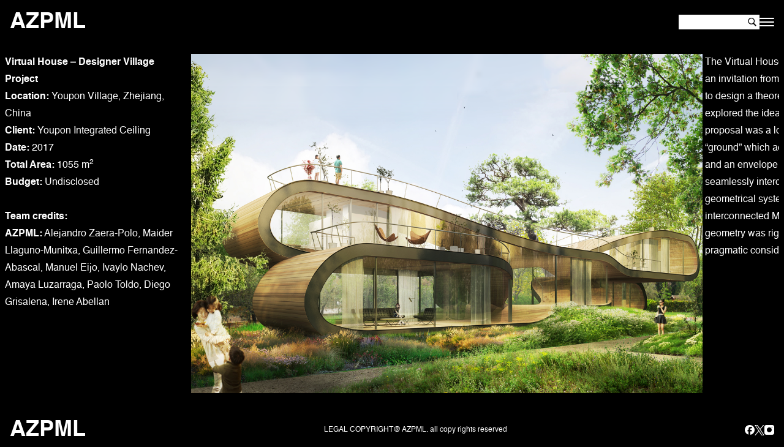

--- FILE ---
content_type: text/html; charset=UTF-8
request_url: https://azpml.com/virtual-house-designer-village-project/
body_size: 9855
content:
<!doctype html>
<html lang="en-GB">

<head class="scroll-smooth min-h-screen">
  <meta charset="utf-8">

    <meta http-equiv="X-UA-Compatible" content="IE=edge">

  <title>
      Virtual House &#8211; Designer Village Project - AZPML  </title>

    <meta name="HandheldFriendly" content="True">
  <meta name="MobileOptimized" content="320">
  <meta name="viewport" content="width=device-width, initial-scale=1" />

  <meta name="description" content="">

  <link rel="dns-prefetch" href="https://azpml.com" />
  <link rel="preconnect" href="https://azpml.com" />
  <link rel="apple-touch-icon" sizes="57x57" href="https://azpml.com/wp-content/themes/azpml/favicon/apple-icon-57x57.png">
  <link rel="apple-touch-icon" sizes="60x60" href="https://azpml.com/wp-content/themes/azpml/favicon/apple-icon-60x60.png">
  <link rel="apple-touch-icon" sizes="72x72" href="https://azpml.com/wp-content/themes/azpml/favicon/apple-icon-72x72.png">
  <link rel="apple-touch-icon" sizes="76x76" href="https://azpml.com/wp-content/themes/azpml/favicon/apple-icon-76x76.png">
  <link rel="apple-touch-icon" sizes="114x114" href="https://azpml.com/wp-content/themes/azpml/favicon/apple-icon-114x114.png">
  <link rel="apple-touch-icon" sizes="120x120" href="https://azpml.com/wp-content/themes/azpml/favicon/apple-icon-120x120.png">
  <link rel="apple-touch-icon" sizes="144x144" href="https://azpml.com/wp-content/themes/azpml/favicon/apple-icon-144x144.png">
  <link rel="apple-touch-icon" sizes="152x152" href="https://azpml.com/wp-content/themes/azpml/favicon/apple-icon-152x152.png">
  <link rel="apple-touch-icon" sizes="180x180" href="https://azpml.com/wp-content/themes/azpml/favicon/apple-icon-180x180.png">
  <link rel="icon" type="image/png" sizes="192x192" href="https://azpml.com/wp-content/themes/azpml/favicon/android-icon-192x192.png">
  <link rel="icon" type="image/png" sizes="32x32" href="https://azpml.com/wp-content/themes/azpml/favicon/favicon-32x32.png">
  <link rel="icon" type="image/png" sizes="96x96" href="https://azpml.com/wp-content/themes/azpml/favicon/favicon-96x96.png">
  <link rel="icon" type="image/png" sizes="16x16" href="https://azpml.com/wp-content/themes/azpml/favicon/favicon-16x16.png">
  <link rel="manifest" href="https://azpml.com/wp-content/themes/azpml/favicon/manifest.json">
  <!--[if IE]>
		<link rel="shortcut icon" href="https://azpml.com/wp-content/themes/azpml/favicon/favicon.ico">
	<![endif]-->
  <meta name="msapplication-TileColor" content="#000000">
  <meta name="theme-color" content="#000000">

  <link rel="stylesheet" href="https://cdn.jsdelivr.net/npm/swiper@10/swiper-bundle.min.css" />
  <link rel='stylesheet' href='https://azpml.com/wp-content/themes/azpml/css/app.css' type='text/css' media='all' />

  <meta name='robots' content='max-image-preview:large' />
<link rel="alternate" type="application/rss+xml" title="AZPML &raquo; Virtual House &#8211; Designer Village Project Comments Feed" href="https://azpml.com/virtual-house-designer-village-project/feed/" />
<link rel="alternate" title="oEmbed (JSON)" type="application/json+oembed" href="https://azpml.com/wp-json/oembed/1.0/embed?url=https%3A%2F%2Fazpml.com%2Fvirtual-house-designer-village-project%2F" />
<link rel="alternate" title="oEmbed (XML)" type="text/xml+oembed" href="https://azpml.com/wp-json/oembed/1.0/embed?url=https%3A%2F%2Fazpml.com%2Fvirtual-house-designer-village-project%2F&#038;format=xml" />
		<style>
			.lazyload,
			.lazyloading {
				max-width: 100%;
			}
		</style>
		
  <meta property="og:title" content="Virtual House &#8211; Designer Village Project" />
  <meta property="og:description" content="Zhejiang, China
2017" />
  <meta property="og:type" content="article" />
  <meta property="og:url" content="https://azpml.com/virtual-house-designer-village-project/" />
  <meta property="og:site_name" content="AZPML" />
  <meta property="og:image" content="https://azpml.com/wp-content/uploads/2023/10/306_Virtual-HouseYoupon.gif" />

<style id='wp-img-auto-sizes-contain-inline-css' type='text/css'>
img:is([sizes=auto i],[sizes^="auto," i]){contain-intrinsic-size:3000px 1500px}
/*# sourceURL=wp-img-auto-sizes-contain-inline-css */
</style>
<style id='wp-emoji-styles-inline-css' type='text/css'>

	img.wp-smiley, img.emoji {
		display: inline !important;
		border: none !important;
		box-shadow: none !important;
		height: 1em !important;
		width: 1em !important;
		margin: 0 0.07em !important;
		vertical-align: -0.1em !important;
		background: none !important;
		padding: 0 !important;
	}
/*# sourceURL=wp-emoji-styles-inline-css */
</style>
<link rel='stylesheet' id='wp-block-library-css' href='https://azpml.com/wp-includes/css/dist/block-library/style.min.css?ver=6.9' type='text/css' media='all' />
<style id='classic-theme-styles-inline-css' type='text/css'>
/*! This file is auto-generated */
.wp-block-button__link{color:#fff;background-color:#32373c;border-radius:9999px;box-shadow:none;text-decoration:none;padding:calc(.667em + 2px) calc(1.333em + 2px);font-size:1.125em}.wp-block-file__button{background:#32373c;color:#fff;text-decoration:none}
/*# sourceURL=/wp-includes/css/classic-themes.min.css */
</style>
<style id='global-styles-inline-css' type='text/css'>
:root{--wp--preset--aspect-ratio--square: 1;--wp--preset--aspect-ratio--4-3: 4/3;--wp--preset--aspect-ratio--3-4: 3/4;--wp--preset--aspect-ratio--3-2: 3/2;--wp--preset--aspect-ratio--2-3: 2/3;--wp--preset--aspect-ratio--16-9: 16/9;--wp--preset--aspect-ratio--9-16: 9/16;--wp--preset--color--black: #000000;--wp--preset--color--cyan-bluish-gray: #abb8c3;--wp--preset--color--white: #ffffff;--wp--preset--color--pale-pink: #f78da7;--wp--preset--color--vivid-red: #cf2e2e;--wp--preset--color--luminous-vivid-orange: #ff6900;--wp--preset--color--luminous-vivid-amber: #fcb900;--wp--preset--color--light-green-cyan: #7bdcb5;--wp--preset--color--vivid-green-cyan: #00d084;--wp--preset--color--pale-cyan-blue: #8ed1fc;--wp--preset--color--vivid-cyan-blue: #0693e3;--wp--preset--color--vivid-purple: #9b51e0;--wp--preset--gradient--vivid-cyan-blue-to-vivid-purple: linear-gradient(135deg,rgb(6,147,227) 0%,rgb(155,81,224) 100%);--wp--preset--gradient--light-green-cyan-to-vivid-green-cyan: linear-gradient(135deg,rgb(122,220,180) 0%,rgb(0,208,130) 100%);--wp--preset--gradient--luminous-vivid-amber-to-luminous-vivid-orange: linear-gradient(135deg,rgb(252,185,0) 0%,rgb(255,105,0) 100%);--wp--preset--gradient--luminous-vivid-orange-to-vivid-red: linear-gradient(135deg,rgb(255,105,0) 0%,rgb(207,46,46) 100%);--wp--preset--gradient--very-light-gray-to-cyan-bluish-gray: linear-gradient(135deg,rgb(238,238,238) 0%,rgb(169,184,195) 100%);--wp--preset--gradient--cool-to-warm-spectrum: linear-gradient(135deg,rgb(74,234,220) 0%,rgb(151,120,209) 20%,rgb(207,42,186) 40%,rgb(238,44,130) 60%,rgb(251,105,98) 80%,rgb(254,248,76) 100%);--wp--preset--gradient--blush-light-purple: linear-gradient(135deg,rgb(255,206,236) 0%,rgb(152,150,240) 100%);--wp--preset--gradient--blush-bordeaux: linear-gradient(135deg,rgb(254,205,165) 0%,rgb(254,45,45) 50%,rgb(107,0,62) 100%);--wp--preset--gradient--luminous-dusk: linear-gradient(135deg,rgb(255,203,112) 0%,rgb(199,81,192) 50%,rgb(65,88,208) 100%);--wp--preset--gradient--pale-ocean: linear-gradient(135deg,rgb(255,245,203) 0%,rgb(182,227,212) 50%,rgb(51,167,181) 100%);--wp--preset--gradient--electric-grass: linear-gradient(135deg,rgb(202,248,128) 0%,rgb(113,206,126) 100%);--wp--preset--gradient--midnight: linear-gradient(135deg,rgb(2,3,129) 0%,rgb(40,116,252) 100%);--wp--preset--font-size--small: 13px;--wp--preset--font-size--medium: 20px;--wp--preset--font-size--large: 36px;--wp--preset--font-size--x-large: 42px;--wp--preset--spacing--20: 0.44rem;--wp--preset--spacing--30: 0.67rem;--wp--preset--spacing--40: 1rem;--wp--preset--spacing--50: 1.5rem;--wp--preset--spacing--60: 2.25rem;--wp--preset--spacing--70: 3.38rem;--wp--preset--spacing--80: 5.06rem;--wp--preset--shadow--natural: 6px 6px 9px rgba(0, 0, 0, 0.2);--wp--preset--shadow--deep: 12px 12px 50px rgba(0, 0, 0, 0.4);--wp--preset--shadow--sharp: 6px 6px 0px rgba(0, 0, 0, 0.2);--wp--preset--shadow--outlined: 6px 6px 0px -3px rgb(255, 255, 255), 6px 6px rgb(0, 0, 0);--wp--preset--shadow--crisp: 6px 6px 0px rgb(0, 0, 0);}:where(.is-layout-flex){gap: 0.5em;}:where(.is-layout-grid){gap: 0.5em;}body .is-layout-flex{display: flex;}.is-layout-flex{flex-wrap: wrap;align-items: center;}.is-layout-flex > :is(*, div){margin: 0;}body .is-layout-grid{display: grid;}.is-layout-grid > :is(*, div){margin: 0;}:where(.wp-block-columns.is-layout-flex){gap: 2em;}:where(.wp-block-columns.is-layout-grid){gap: 2em;}:where(.wp-block-post-template.is-layout-flex){gap: 1.25em;}:where(.wp-block-post-template.is-layout-grid){gap: 1.25em;}.has-black-color{color: var(--wp--preset--color--black) !important;}.has-cyan-bluish-gray-color{color: var(--wp--preset--color--cyan-bluish-gray) !important;}.has-white-color{color: var(--wp--preset--color--white) !important;}.has-pale-pink-color{color: var(--wp--preset--color--pale-pink) !important;}.has-vivid-red-color{color: var(--wp--preset--color--vivid-red) !important;}.has-luminous-vivid-orange-color{color: var(--wp--preset--color--luminous-vivid-orange) !important;}.has-luminous-vivid-amber-color{color: var(--wp--preset--color--luminous-vivid-amber) !important;}.has-light-green-cyan-color{color: var(--wp--preset--color--light-green-cyan) !important;}.has-vivid-green-cyan-color{color: var(--wp--preset--color--vivid-green-cyan) !important;}.has-pale-cyan-blue-color{color: var(--wp--preset--color--pale-cyan-blue) !important;}.has-vivid-cyan-blue-color{color: var(--wp--preset--color--vivid-cyan-blue) !important;}.has-vivid-purple-color{color: var(--wp--preset--color--vivid-purple) !important;}.has-black-background-color{background-color: var(--wp--preset--color--black) !important;}.has-cyan-bluish-gray-background-color{background-color: var(--wp--preset--color--cyan-bluish-gray) !important;}.has-white-background-color{background-color: var(--wp--preset--color--white) !important;}.has-pale-pink-background-color{background-color: var(--wp--preset--color--pale-pink) !important;}.has-vivid-red-background-color{background-color: var(--wp--preset--color--vivid-red) !important;}.has-luminous-vivid-orange-background-color{background-color: var(--wp--preset--color--luminous-vivid-orange) !important;}.has-luminous-vivid-amber-background-color{background-color: var(--wp--preset--color--luminous-vivid-amber) !important;}.has-light-green-cyan-background-color{background-color: var(--wp--preset--color--light-green-cyan) !important;}.has-vivid-green-cyan-background-color{background-color: var(--wp--preset--color--vivid-green-cyan) !important;}.has-pale-cyan-blue-background-color{background-color: var(--wp--preset--color--pale-cyan-blue) !important;}.has-vivid-cyan-blue-background-color{background-color: var(--wp--preset--color--vivid-cyan-blue) !important;}.has-vivid-purple-background-color{background-color: var(--wp--preset--color--vivid-purple) !important;}.has-black-border-color{border-color: var(--wp--preset--color--black) !important;}.has-cyan-bluish-gray-border-color{border-color: var(--wp--preset--color--cyan-bluish-gray) !important;}.has-white-border-color{border-color: var(--wp--preset--color--white) !important;}.has-pale-pink-border-color{border-color: var(--wp--preset--color--pale-pink) !important;}.has-vivid-red-border-color{border-color: var(--wp--preset--color--vivid-red) !important;}.has-luminous-vivid-orange-border-color{border-color: var(--wp--preset--color--luminous-vivid-orange) !important;}.has-luminous-vivid-amber-border-color{border-color: var(--wp--preset--color--luminous-vivid-amber) !important;}.has-light-green-cyan-border-color{border-color: var(--wp--preset--color--light-green-cyan) !important;}.has-vivid-green-cyan-border-color{border-color: var(--wp--preset--color--vivid-green-cyan) !important;}.has-pale-cyan-blue-border-color{border-color: var(--wp--preset--color--pale-cyan-blue) !important;}.has-vivid-cyan-blue-border-color{border-color: var(--wp--preset--color--vivid-cyan-blue) !important;}.has-vivid-purple-border-color{border-color: var(--wp--preset--color--vivid-purple) !important;}.has-vivid-cyan-blue-to-vivid-purple-gradient-background{background: var(--wp--preset--gradient--vivid-cyan-blue-to-vivid-purple) !important;}.has-light-green-cyan-to-vivid-green-cyan-gradient-background{background: var(--wp--preset--gradient--light-green-cyan-to-vivid-green-cyan) !important;}.has-luminous-vivid-amber-to-luminous-vivid-orange-gradient-background{background: var(--wp--preset--gradient--luminous-vivid-amber-to-luminous-vivid-orange) !important;}.has-luminous-vivid-orange-to-vivid-red-gradient-background{background: var(--wp--preset--gradient--luminous-vivid-orange-to-vivid-red) !important;}.has-very-light-gray-to-cyan-bluish-gray-gradient-background{background: var(--wp--preset--gradient--very-light-gray-to-cyan-bluish-gray) !important;}.has-cool-to-warm-spectrum-gradient-background{background: var(--wp--preset--gradient--cool-to-warm-spectrum) !important;}.has-blush-light-purple-gradient-background{background: var(--wp--preset--gradient--blush-light-purple) !important;}.has-blush-bordeaux-gradient-background{background: var(--wp--preset--gradient--blush-bordeaux) !important;}.has-luminous-dusk-gradient-background{background: var(--wp--preset--gradient--luminous-dusk) !important;}.has-pale-ocean-gradient-background{background: var(--wp--preset--gradient--pale-ocean) !important;}.has-electric-grass-gradient-background{background: var(--wp--preset--gradient--electric-grass) !important;}.has-midnight-gradient-background{background: var(--wp--preset--gradient--midnight) !important;}.has-small-font-size{font-size: var(--wp--preset--font-size--small) !important;}.has-medium-font-size{font-size: var(--wp--preset--font-size--medium) !important;}.has-large-font-size{font-size: var(--wp--preset--font-size--large) !important;}.has-x-large-font-size{font-size: var(--wp--preset--font-size--x-large) !important;}
:where(.wp-block-post-template.is-layout-flex){gap: 1.25em;}:where(.wp-block-post-template.is-layout-grid){gap: 1.25em;}
:where(.wp-block-term-template.is-layout-flex){gap: 1.25em;}:where(.wp-block-term-template.is-layout-grid){gap: 1.25em;}
:where(.wp-block-columns.is-layout-flex){gap: 2em;}:where(.wp-block-columns.is-layout-grid){gap: 2em;}
:root :where(.wp-block-pullquote){font-size: 1.5em;line-height: 1.6;}
/*# sourceURL=global-styles-inline-css */
</style>
<link rel="https://api.w.org/" href="https://azpml.com/wp-json/" /><link rel="alternate" title="JSON" type="application/json" href="https://azpml.com/wp-json/wp/v2/posts/1111" /><link rel="EditURI" type="application/rsd+xml" title="RSD" href="https://azpml.com/xmlrpc.php?rsd" />
<meta name="generator" content="WordPress 6.9" />
<link rel="canonical" href="https://azpml.com/virtual-house-designer-village-project/" />
<link rel='shortlink' href='https://azpml.com/?p=1111' />
		<script>
			document.documentElement.className = document.documentElement.className.replace('no-js', 'js');
		</script>
				<style>
			.no-js img.lazyload {
				display: none;
			}

			figure.wp-block-image img.lazyloading {
				min-width: 150px;
			}

			.lazyload,
			.lazyloading {
				--smush-placeholder-width: 100px;
				--smush-placeholder-aspect-ratio: 1/1;
				width: var(--smush-image-width, var(--smush-placeholder-width)) !important;
				aspect-ratio: var(--smush-image-aspect-ratio, var(--smush-placeholder-aspect-ratio)) !important;
			}

						.lazyload, .lazyloading {
				opacity: 0;
			}

			.lazyloaded {
				opacity: 1;
				transition: opacity 400ms;
				transition-delay: 0ms;
			}

					</style>
		<meta name="generator" content="Elementor 3.34.1; features: additional_custom_breakpoints; settings: css_print_method-external, google_font-enabled, font_display-swap">
			<style>
				.e-con.e-parent:nth-of-type(n+4):not(.e-lazyloaded):not(.e-no-lazyload),
				.e-con.e-parent:nth-of-type(n+4):not(.e-lazyloaded):not(.e-no-lazyload) * {
					background-image: none !important;
				}
				@media screen and (max-height: 1024px) {
					.e-con.e-parent:nth-of-type(n+3):not(.e-lazyloaded):not(.e-no-lazyload),
					.e-con.e-parent:nth-of-type(n+3):not(.e-lazyloaded):not(.e-no-lazyload) * {
						background-image: none !important;
					}
				}
				@media screen and (max-height: 640px) {
					.e-con.e-parent:nth-of-type(n+2):not(.e-lazyloaded):not(.e-no-lazyload),
					.e-con.e-parent:nth-of-type(n+2):not(.e-lazyloaded):not(.e-no-lazyload) * {
						background-image: none !important;
					}
				}
			</style>
					<style type="text/css" id="wp-custom-css">
			@media only screen and (max-width: 600px){
	#foter-banner{
		display:block !important;
	}
	#foter-banner div{
		margin-bottom: 10px;
	}
}		</style>
		</head>

<body class="font-helvetica bg-black text-white">
  <header class="container mx-auto md:mb-4 sticky top-0 bg-black z-50" role="banner" itemscope itemtype="http://schema.org/WPHeader">
    <div class="py-2 md:py-4 mx-4 flex relative justify-between items-center">
      <a class="text-3xl md:text-4xl font-bold relative z-50" href="/">AZPML</a>
      <nav class="flex w-full h-full items-center gap-4 absolute justify-end" role="navigation" itemscope itemtype="http://schema.org/SiteNavigationElement">
        <form class="flex bg-white pr-1 w-32 md:w-auto" action="/" method="get">
          <input class="text-black px-1 w-28 text-sm py-0.5" type="text" name="s" id="search" value="" />
          <svg class="w-4" xmlns="http://www.w3.org/2000/svg" viewBox="0 0 50 50">
            <path d="M 21 3 C 11.601563 3 4 10.601563 4 20 C 4 29.398438 11.601563 37 21 37 C 24.355469 37 27.460938 36.015625 30.09375 34.34375 L 42.375 46.625 L 46.625 42.375 L 34.5 30.28125 C 36.679688 27.421875 38 23.878906 38 20 C 38 10.601563 30.398438 3 21 3 Z M 21 7 C 28.199219 7 34 12.800781 34 20 C 34 27.199219 28.199219 33 21 33 C 13.800781 33 8 27.199219 8 20 C 8 12.800781 13.800781 7 21 7 Z" />
          </svg>
        </form>
        <input class="hidden peer" type="checkbox" id="toggle-menu" />
        <label for="toggle-menu" class="relative flex flex-col justify-center items-center border-0 w-6 h-6 cursor-pointer bg-transparent z-10 outline-none">
          <span class="hidden overflow-hidden w-px h-px border-0 -m-px p-0 absolute">Меню</span>
          <span class="rotate-0 rounded-full transition ease-in-out w-full h-[2px] bg-white block"></span>
          <span class="opacity-100 rounded-full transition ease-in-out w-full h-[2px] bg-white block mt-1"></span>
          <span class="rotate-0 rounded-full transition ease-in-out w-full h-[2px] bg-white block mt-1"></span>
        </label>
        <ul id="menu-main" class="text-sm md:text-xl z-50 w-4/5 px-4 sm:w-1/2 lg:w-1/3 xl:w-1/5 bg-black text-white flex-col shadow-2xl pb-2 absolute right-0 top-full hidden peer-checked:flex"><li id="menu-item-1517" class="menu-item menu-item-type-custom menu-item-object-custom menu-item-has-children menu-item-1517 flex flex-col relative"><a href="/">Projects</a>
<input id='idx1' class='hidden peer' type='checkbox'>
<label class='absolute right-0 top-0 cursor-pointer py-1 px-2 peer-checked:rotate-180 transition flex items-center justify-center h-fit -mr-4' for='idx1'>
<svg xmlns='http://www.w3.org/2000/svg' class='w-4' viewBox='0 0 82 54'> <path fill='#fff' d='M2.11 9.464a5 5 0 0 0 0 7.071l35.355 35.356a5 5 0 0 0 7.07 0l35.356-35.355a5 5 0 0 0 0-7.072l-7.071-7.07a5 5 0 0 0-7.071 0L44.536 23.606a5 5 0 0 1-7.072 0L16.252 2.393a5 5 0 0 0-7.07 0L2.108 9.464Z' /></svg>
</label>
<ul class="sub-menu hidden peer-checked:block w-full pl-2">
	<li id="menu-item-1487" class="pass_event menu-item menu-item-type-custom menu-item-object-custom menu-item-has-children menu-item-1487 flex flex-col relative"><a href="/use/civic/">Use</a>
	<input id='idx2' class='hidden peer' type='checkbox'>
<label class='absolute right-0 top-0 cursor-pointer py-1 px-2 peer-checked:rotate-180 transition flex items-center justify-center h-fit -mr-4' for='idx2'>
<svg xmlns='http://www.w3.org/2000/svg' class='w-4' viewBox='0 0 82 54'> <path fill='#fff' d='M2.11 9.464a5 5 0 0 0 0 7.071l35.355 35.356a5 5 0 0 0 7.07 0l35.356-35.355a5 5 0 0 0 0-7.072l-7.071-7.07a5 5 0 0 0-7.071 0L44.536 23.606a5 5 0 0 1-7.072 0L16.252 2.393a5 5 0 0 0-7.07 0L2.108 9.464Z' /></svg>
</label>
<ul class="sub-menu hidden peer-checked:block w-full pl-2">
		<li id="menu-item-1803" class="menu-item menu-item-type-taxonomy menu-item-object-use menu-item-1803 flex flex-col relative"><a href="https://azpml.com/use/civic/">Civic</a></li>
		<li id="menu-item-1804" class="menu-item menu-item-type-taxonomy menu-item-object-use menu-item-1804 flex flex-col relative"><a href="https://azpml.com/use/culture/">Culture</a></li>
		<li id="menu-item-1805" class="menu-item menu-item-type-taxonomy menu-item-object-use menu-item-1805 flex flex-col relative"><a href="https://azpml.com/use/education/">Education</a></li>
		<li id="menu-item-1806" class="menu-item menu-item-type-taxonomy menu-item-object-use menu-item-1806 flex flex-col relative"><a href="https://azpml.com/use/exhibition/">Exhibition</a></li>
		<li id="menu-item-1807" class="menu-item menu-item-type-taxonomy menu-item-object-use menu-item-1807 flex flex-col relative"><a href="https://azpml.com/use/infrastructure/">Infrastructure</a></li>
		<li id="menu-item-1808" class="menu-item menu-item-type-taxonomy menu-item-object-use menu-item-1808 flex flex-col relative"><a href="https://azpml.com/use/landscape/">Landscape</a></li>
		<li id="menu-item-1809" class="menu-item menu-item-type-taxonomy menu-item-object-use menu-item-1809 flex flex-col relative"><a href="https://azpml.com/use/leisure/">Leisure</a></li>
		<li id="menu-item-1810" class="menu-item menu-item-type-taxonomy menu-item-object-use menu-item-1810 flex flex-col relative"><a href="https://azpml.com/use/masterplanning/">Masterplanning</a></li>
		<li id="menu-item-1811" class="menu-item menu-item-type-taxonomy menu-item-object-use menu-item-1811 flex flex-col relative"><a href="https://azpml.com/use/mixed-use/">Mixed Use</a></li>
		<li id="menu-item-1812" class="menu-item menu-item-type-taxonomy menu-item-object-use menu-item-1812 flex flex-col relative"><a href="https://azpml.com/use/office/">Office</a></li>
		<li id="menu-item-1813" class="menu-item menu-item-type-taxonomy menu-item-object-use menu-item-1813 flex flex-col relative"><a href="https://azpml.com/use/research/">Research</a></li>
		<li id="menu-item-1814" class="menu-item menu-item-type-taxonomy menu-item-object-use current-post-ancestor current-menu-parent current-post-parent menu-item-1814 flex flex-col relative"><a href="https://azpml.com/use/residential/">Residential</a></li>
		<li id="menu-item-1815" class="menu-item menu-item-type-taxonomy menu-item-object-use menu-item-1815 flex flex-col relative"><a href="https://azpml.com/use/retail/">Retail</a></li>
		<li id="menu-item-1816" class="menu-item menu-item-type-taxonomy menu-item-object-use menu-item-1816 flex flex-col relative"><a href="https://azpml.com/use/sport/">Sport</a></li>
		<li id="menu-item-1817" class="menu-item menu-item-type-taxonomy menu-item-object-use menu-item-1817 flex flex-col relative"><a href="https://azpml.com/use/transport/">Transport</a></li>
	</ul>
</li>
	<li id="menu-item-1488" class="pass_event menu-item menu-item-type-custom menu-item-object-custom menu-item-has-children menu-item-1488 flex flex-col relative"><a href="/size/1-000m2/">Size</a>
	<input id='idx3' class='hidden peer' type='checkbox'>
<label class='absolute right-0 top-0 cursor-pointer py-1 px-2 peer-checked:rotate-180 transition flex items-center justify-center h-fit -mr-4' for='idx3'>
<svg xmlns='http://www.w3.org/2000/svg' class='w-4' viewBox='0 0 82 54'> <path fill='#fff' d='M2.11 9.464a5 5 0 0 0 0 7.071l35.355 35.356a5 5 0 0 0 7.07 0l35.356-35.355a5 5 0 0 0 0-7.072l-7.071-7.07a5 5 0 0 0-7.071 0L44.536 23.606a5 5 0 0 1-7.072 0L16.252 2.393a5 5 0 0 0-7.07 0L2.108 9.464Z' /></svg>
</label>
<ul class="sub-menu hidden peer-checked:block w-full pl-2">
		<li id="menu-item-1598" class="menu-item menu-item-type-taxonomy menu-item-object-size menu-item-1598 flex flex-col relative"><a href="https://azpml.com/size/1-000m2/">&lt;1.000m2</a></li>
		<li id="menu-item-1599" class="menu-item menu-item-type-taxonomy menu-item-object-size current-post-ancestor current-menu-parent current-post-parent menu-item-1599 flex flex-col relative"><a href="https://azpml.com/size/1-000-5-000m2/">1.000 &#8211; 5.000m2</a></li>
		<li id="menu-item-1601" class="menu-item menu-item-type-taxonomy menu-item-object-size menu-item-1601 flex flex-col relative"><a href="https://azpml.com/size/5-000-10-000m2/">5.000 &#8211; 10.000m2</a></li>
		<li id="menu-item-1600" class="menu-item menu-item-type-taxonomy menu-item-object-size menu-item-1600 flex flex-col relative"><a href="https://azpml.com/size/10-000-50-000m2/">10.000 &#8211; 50.000m2</a></li>
		<li id="menu-item-1597" class="menu-item menu-item-type-taxonomy menu-item-object-size menu-item-1597 flex flex-col relative"><a href="https://azpml.com/size/50-000m2/">&gt;50.000m2</a></li>
	</ul>
</li>
	<li id="menu-item-1489" class="pass_event menu-item menu-item-type-custom menu-item-object-custom menu-item-has-children menu-item-1489 flex flex-col relative"><a href="/location/africa/">Location</a>
	<input id='idx4' class='hidden peer' type='checkbox'>
<label class='absolute right-0 top-0 cursor-pointer py-1 px-2 peer-checked:rotate-180 transition flex items-center justify-center h-fit -mr-4' for='idx4'>
<svg xmlns='http://www.w3.org/2000/svg' class='w-4' viewBox='0 0 82 54'> <path fill='#fff' d='M2.11 9.464a5 5 0 0 0 0 7.071l35.355 35.356a5 5 0 0 0 7.07 0l35.356-35.355a5 5 0 0 0 0-7.072l-7.071-7.07a5 5 0 0 0-7.071 0L44.536 23.606a5 5 0 0 1-7.072 0L16.252 2.393a5 5 0 0 0-7.07 0L2.108 9.464Z' /></svg>
</label>
<ul class="sub-menu hidden peer-checked:block w-full pl-2">
		<li id="menu-item-1511" class="menu-item menu-item-type-taxonomy menu-item-object-location menu-item-1511 flex flex-col relative"><a href="https://azpml.com/location/africa/">Africa</a></li>
		<li id="menu-item-1512" class="menu-item menu-item-type-taxonomy menu-item-object-location current-post-ancestor current-menu-parent current-post-parent menu-item-1512 flex flex-col relative"><a href="https://azpml.com/location/asia/">Asia</a></li>
		<li id="menu-item-1513" class="menu-item menu-item-type-taxonomy menu-item-object-location menu-item-1513 flex flex-col relative"><a href="https://azpml.com/location/australia/">Australia</a></li>
		<li id="menu-item-1514" class="menu-item menu-item-type-taxonomy menu-item-object-location menu-item-1514 flex flex-col relative"><a href="https://azpml.com/location/europe/">Europe</a></li>
		<li id="menu-item-1515" class="menu-item menu-item-type-taxonomy menu-item-object-location menu-item-1515 flex flex-col relative"><a href="https://azpml.com/location/north-america/">North America</a></li>
		<li id="menu-item-1516" class="menu-item menu-item-type-taxonomy menu-item-object-location menu-item-1516 flex flex-col relative"><a href="https://azpml.com/location/south-america/">South America</a></li>
	</ul>
</li>
</ul>
</li>
<li id="menu-item-14" class="menu-item menu-item-type-post_type menu-item-object-page menu-item-has-children menu-item-14 flex flex-col relative"><a href="https://azpml.com/about-us/">About</a>
<input id='idx5' class='hidden peer' type='checkbox'>
<label class='absolute right-0 top-0 cursor-pointer py-1 px-2 peer-checked:rotate-180 transition flex items-center justify-center h-fit -mr-4' for='idx5'>
<svg xmlns='http://www.w3.org/2000/svg' class='w-4' viewBox='0 0 82 54'> <path fill='#fff' d='M2.11 9.464a5 5 0 0 0 0 7.071l35.355 35.356a5 5 0 0 0 7.07 0l35.356-35.355a5 5 0 0 0 0-7.072l-7.071-7.07a5 5 0 0 0-7.071 0L44.536 23.606a5 5 0 0 1-7.072 0L16.252 2.393a5 5 0 0 0-7.07 0L2.108 9.464Z' /></svg>
</label>
<ul class="sub-menu hidden peer-checked:block w-full pl-2">
	<li id="menu-item-1181" class="menu-item menu-item-type-post_type menu-item-object-page menu-item-1181 flex flex-col relative"><a href="https://azpml.com/about-us/profile/">Profile</a></li>
	<li id="menu-item-1582" class="menu-item menu-item-type-post_type menu-item-object-page menu-item-1582 flex flex-col relative"><a href="https://azpml.com/about-us/principals/">Principals</a></li>
	<li id="menu-item-1179" class="menu-item menu-item-type-post_type menu-item-object-page menu-item-1179 flex flex-col relative"><a href="https://azpml.com/about-us/awards/">Awards</a></li>
	<li id="menu-item-1180" class="menu-item menu-item-type-post_type menu-item-object-page menu-item-1180 flex flex-col relative"><a href="https://azpml.com/about-us/publications/">Publications</a></li>
</ul>
</li>
<li id="menu-item-15" class="menu-item menu-item-type-post_type menu-item-object-page menu-item-15 flex flex-col relative"><a href="https://azpml.com/contacts/">Contacts</a></li>
</ul>      </nav>
    </div>
  </header>
    <div class="modal h-[77vh] w-full px-2">
        <div class="swiper">
        <div class="swiper-wrapper">
                                                        <div class="swiper-slide desc h-full">
                            <div class="h-full prose-sm prose-p:text-[12px] md:prose-base md:prose-p:text-[15px]">
                                <p><strong>Virtual House &#8211; Designer Village Project </strong></p>
<p><strong>Location: </strong>Youpon Village, Zhejiang, China</p>
<p><strong>Client:</strong> Youpon Integrated Ceiling</p>
<p><strong>Date:</strong> 2017</p>
<p><strong>Total Area:</strong> 1055 m<sup>2</sup></p>
<p><strong>Budget:</strong> Undisclosed</p>
<p>&nbsp;</p>
<p><strong>Team credits:</strong></p>
<p><strong>AZPML:</strong> Alejandro Zaera-Polo, Maider Llaguno-Munitxa, Guillermo Fernandez-Abascal, Manuel Eijo, Ivaylo Nachev, Amaya Luzarraga, Paolo Toldo, Diego Grisalena, Irene Abellan</p>
                            </div>
                        </div>
                                                                <div class="swiper-slide">
                            <img width="1280" height="850" data-src="https://azpml.com/wp-content/uploads/2023/10/306_Virtual-HouseYoupon_01.png" class="md:object-center md:object-cover w-auto h-full lazyload" alt="" decoding="async" data-srcset="https://azpml.com/wp-content/uploads/2023/10/306_Virtual-HouseYoupon_01.png 1280w, https://azpml.com/wp-content/uploads/2023/10/306_Virtual-HouseYoupon_01-768x510.png 768w" data-sizes="(max-width: 1280px) 100vw, 1280px" src="[data-uri]" style="--smush-placeholder-width: 1280px; --smush-placeholder-aspect-ratio: 1280/850;" />                        </div>
                                                                            <div class="swiper-slide desc h-full">
                            <div class="h-full prose-sm prose-p:text-[12px] md:prose-base md:prose-p:text-[15px]">
                                <p>The Virtual House project has its origins in an invitation from Any Corporation in 1997 to design a theoretical residence which explored the idea of the “virtual.” The proposal was a looped band of virtual “ground” which acted both as a ground and an envelope for a series of seamlessly interconnected “rooms.” The geometrical system was based on two interconnected Moebius loops, whose geometry was rigorously determined by pragmatic considerations.</p>
                            </div>
                        </div>
                                                                <div class="swiper-slide">
                            <img width="1097" height="850" data-src="https://azpml.com/wp-content/uploads/2023/10/306_Virtual-HouseYoupon_04-crop.png" class="md:object-center md:object-cover w-auto h-full lazyload" alt="" decoding="async" data-srcset="https://azpml.com/wp-content/uploads/2023/10/306_Virtual-HouseYoupon_04-crop.png 1097w, https://azpml.com/wp-content/uploads/2023/10/306_Virtual-HouseYoupon_04-crop-768x595.png 768w" data-sizes="(max-width: 1097px) 100vw, 1097px" src="[data-uri]" style="--smush-placeholder-width: 1097px; --smush-placeholder-aspect-ratio: 1097/850;" />                        </div>
                                                                                                <div class="swiper-slide">
                            <img width="1097" height="850" data-src="https://azpml.com/wp-content/uploads/2023/10/306_Virtual-HouseYoupon_03-Diagram.png" class="md:object-center md:object-cover w-auto h-full lazyload" alt="" decoding="async" data-srcset="https://azpml.com/wp-content/uploads/2023/10/306_Virtual-HouseYoupon_03-Diagram.png 1097w, https://azpml.com/wp-content/uploads/2023/10/306_Virtual-HouseYoupon_03-Diagram-768x595.png 768w" data-sizes="(max-width: 1097px) 100vw, 1097px" src="[data-uri]" style="--smush-placeholder-width: 1097px; --smush-placeholder-aspect-ratio: 1097/850;" />                        </div>
                                                                                                <div class="swiper-slide">
                            <img width="1280" height="850" data-src="https://azpml.com/wp-content/uploads/2023/10/306_Virtual-HouseYoupon_09.png" class="md:object-center md:object-cover w-auto h-full lazyload" alt="" decoding="async" data-srcset="https://azpml.com/wp-content/uploads/2023/10/306_Virtual-HouseYoupon_09.png 1280w, https://azpml.com/wp-content/uploads/2023/10/306_Virtual-HouseYoupon_09-768x510.png 768w" data-sizes="(max-width: 1280px) 100vw, 1280px" src="[data-uri]" style="--smush-placeholder-width: 1280px; --smush-placeholder-aspect-ratio: 1280/850;" />                        </div>
                                                                            <div class="swiper-slide desc h-full">
                            <div class="h-full prose-sm prose-p:text-[12px] md:prose-base md:prose-p:text-[15px]">
                                <p>The structure was deliberately exploring a multi-levelled organization where the discontinuity between levels was challenged. The project was originally designed to sit within a natural landscape —any landscape— with whom it would engage in a sort of mimetic play, as if the house was formed by a singular fold of the local landscape, and could become a seamless continuation of the landscape. A large amount of the house walls are therefore entirely glazed, enabling the continuity between the inside and the outside landscape, where the residential functions float contingently, vaguely contained in five lobes of space which are entirely transparent towards the North and the South sides.</p>
                            </div>
                        </div>
                                                                <div class="swiper-slide">
                            <img width="1280" height="850" data-src="https://azpml.com/wp-content/uploads/2023/10/306_Virtual-HouseYoupon_03GIF.gif" class="md:object-center md:object-cover w-auto h-full lazyload" alt="" decoding="async" src="[data-uri]" style="--smush-placeholder-width: 1280px; --smush-placeholder-aspect-ratio: 1280/850;" />                        </div>
                                                                            <div class="swiper-slide desc h-full">
                            <div class="h-full prose-sm prose-p:text-[12px] md:prose-base md:prose-p:text-[15px]">
                                <p>The project had a canonical ambition: to become a sort of late-capitalist alternative to the Farnsworth’s House where the architecture has become pliant yet specific, and where the repetitive orthogonal modern grid has been replaced by a polyrhythmic spatial singularity.</p>
                            </div>
                        </div>
                                                                <div class="swiper-slide">
                            <img width="1280" height="850" data-src="https://azpml.com/wp-content/uploads/2023/10/306_Virtual-HouseYoupon_06-Plans.gif" class="md:object-center md:object-cover w-auto h-full lazyload" alt="" decoding="async" src="[data-uri]" style="--smush-placeholder-width: 1280px; --smush-placeholder-aspect-ratio: 1280/850;" />                        </div>
                                        </div>
        <!-- If we need navigation buttons 
  -->
        <div class="swiper-button-prev h-full top-[auto] bottom-0 text-white transition left-0 px-4 md:pl-12 md:pr-20 opacity-100 md:opacity-0 hover:opacity-100"></div>
        <div class="swiper-button-next h-full top-[auto] bottom-0 text-white transition right-0 px-4 md:pr-12 md:pl-20 opacity-100 md:opacity-0 hover:opacity-100"></div>

        <!-- If we need scrollbar
  <div class="swiper-scrollbar"></div> -->
    </div>
        </div>
    		<footer class="pt-8" role="contentinfo" itemscope itemtype="http://schema.org/WPFooter">
			<div class="container px-4 py-2 mx-auto relative flex justify-between items-center z-50" role="banner" id="foter-banner" itemscope itemtype="http://schema.org/WPHeader">
				<a class="text-4xl font-bold" href="/">AZPML </a>
				<div style="font-size:75%">
					LEGAL COPYRIGHT@ AZPML. all copy rights reserved
				</div>
				<div class="flex gap-4">
					<a href="https://facebook.com/" target="_blank" class="">
						<svg xmlns="http://www.w3.org/2000/svg" class="w-4 fill-white" viewBox="0 0 700 700">
							<path id="Initiator" d="M350 0C156.702 0 0 156.702 0 350c0 164.13 113 301.859 265.44 339.691v-232.73h-72.17V350H265.439v-46.088c0-111.685 47.39-167.195 149.692-173.693a334.282 334.282 0 0 1 21.18-.649c1.524 0 3.572.166 5.236.205 4.391.105 8.776.199 13.82.543 20.799 1.422 45.17 4.665 56.938 7.922.028.008.081.016.11.024v96.95h-.015c-4.131-.433-9.783-.759-16.63-.976-6.848-.217-14.89-.326-23.801-.326-3.582 0-7.027.085-10.338.258-49.721 2.596-69.211 25.016-69.211 78.002V350h114.324l-19.642 106.96H392.42v240.478C565.698 676.508 700 528.947 700 350 700 156.702 543.298 0 350 0z" />
						</svg>
					</a>
					<a href="https://twitter" target="_blank" class="">
						<svg xmlns="http://www.w3.org/2000/svg" class="w-4 fill-white" viewBox="0 0 1200 1227">
							<path d="M714.163 519.284 1160.89 0h-105.86L667.137 450.887 357.328 0H0l468.492 681.821L0 1226.37h105.866l409.625-476.152 327.181 476.152H1200L714.137 519.284h.026ZM569.165 687.828l-47.468-67.894-377.686-540.24h162.604l304.797 435.991 47.468 67.894 396.2 566.721H892.476L569.165 687.854v-.026Z" />
						</svg>
					</a>
					<a href="https://www.instagram.com/azpml/" target="_blank" class="">
						<svg xmlns="http://www.w3.org/2000/svg" class="w-4 fill-white" viewBox="0 0 20 20">
							<path d="M16 0H4C1.8 0 0 1.8 0 4v12c0 2.2 1.8 4 4 4h12c2.2 0 4-1.8 4-4V4c0-2.2-1.8-4-4-4Zm-6 15c-2.75 0-5-2.25-5-5s2.25-5 5-5 5 2.25 5 5-2.25 5-5 5zm5.5-9.5c-.55 0-1-.45-1-1s.45-1 1-1 1 .45 1 1-.45 1-1 1z" style="stroke-width:.500002" />
						</svg>
					</a>
				</div>
			</div>
		</footer>
		<a id="goToTop" class="pass_event hidden p-3 text-white bg-black/50 hover:bg-black transition w-12 h-12 fixed bottom-[4rem] right-[1rem] z-50 flex justify-center items-center" href="#">
			<svg width="50" xmlns="http://www.w3.org/2000/svg" class="fill-white w-3/4" viewBox="0 0 308 277">
				<path d="M148.799 276.836V20.088L7.541 161.346 0 153.805 153.805 0l.099.1.102-.1 153.801 153.805-7.541 7.541L159.467 20.549v256.287h-10.668Z" />
			</svg>
		</a>
		<script src="https://cdn.jsdelivr.net/npm/swiper@10/swiper-bundle.min.js"></script>
		<script src="https://azpml.com/wp-content/themes/azpml/js/app.js"></script>

		<script type="speculationrules">
{"prefetch":[{"source":"document","where":{"and":[{"href_matches":"/*"},{"not":{"href_matches":["/wp-*.php","/wp-admin/*","/wp-content/uploads/*","/wp-content/*","/wp-content/plugins/*","/wp-content/themes/azpml/*","/*\\?(.+)"]}},{"not":{"selector_matches":"a[rel~=\"nofollow\"]"}},{"not":{"selector_matches":".no-prefetch, .no-prefetch a"}}]},"eagerness":"conservative"}]}
</script>
			<script>
				const lazyloadRunObserver = () => {
					const lazyloadBackgrounds = document.querySelectorAll( `.e-con.e-parent:not(.e-lazyloaded)` );
					const lazyloadBackgroundObserver = new IntersectionObserver( ( entries ) => {
						entries.forEach( ( entry ) => {
							if ( entry.isIntersecting ) {
								let lazyloadBackground = entry.target;
								if( lazyloadBackground ) {
									lazyloadBackground.classList.add( 'e-lazyloaded' );
								}
								lazyloadBackgroundObserver.unobserve( entry.target );
							}
						});
					}, { rootMargin: '200px 0px 200px 0px' } );
					lazyloadBackgrounds.forEach( ( lazyloadBackground ) => {
						lazyloadBackgroundObserver.observe( lazyloadBackground );
					} );
				};
				const events = [
					'DOMContentLoaded',
					'elementor/lazyload/observe',
				];
				events.forEach( ( event ) => {
					document.addEventListener( event, lazyloadRunObserver );
				} );
			</script>
			<script type="text/javascript" id="smush-lazy-load-js-before">
/* <![CDATA[ */
var smushLazyLoadOptions = {"autoResizingEnabled":false,"autoResizeOptions":{"precision":5,"skipAutoWidth":true}};
//# sourceURL=smush-lazy-load-js-before
/* ]]> */
</script>
<script type="text/javascript" src="https://azpml.com/wp-content/plugins/wp-smushit/app/assets/js/smush-lazy-load.min.js?ver=3.23.1" id="smush-lazy-load-js"></script>
<script id="wp-emoji-settings" type="application/json">
{"baseUrl":"https://s.w.org/images/core/emoji/17.0.2/72x72/","ext":".png","svgUrl":"https://s.w.org/images/core/emoji/17.0.2/svg/","svgExt":".svg","source":{"concatemoji":"https://azpml.com/wp-includes/js/wp-emoji-release.min.js?ver=6.9"}}
</script>
<script type="module">
/* <![CDATA[ */
/*! This file is auto-generated */
const a=JSON.parse(document.getElementById("wp-emoji-settings").textContent),o=(window._wpemojiSettings=a,"wpEmojiSettingsSupports"),s=["flag","emoji"];function i(e){try{var t={supportTests:e,timestamp:(new Date).valueOf()};sessionStorage.setItem(o,JSON.stringify(t))}catch(e){}}function c(e,t,n){e.clearRect(0,0,e.canvas.width,e.canvas.height),e.fillText(t,0,0);t=new Uint32Array(e.getImageData(0,0,e.canvas.width,e.canvas.height).data);e.clearRect(0,0,e.canvas.width,e.canvas.height),e.fillText(n,0,0);const a=new Uint32Array(e.getImageData(0,0,e.canvas.width,e.canvas.height).data);return t.every((e,t)=>e===a[t])}function p(e,t){e.clearRect(0,0,e.canvas.width,e.canvas.height),e.fillText(t,0,0);var n=e.getImageData(16,16,1,1);for(let e=0;e<n.data.length;e++)if(0!==n.data[e])return!1;return!0}function u(e,t,n,a){switch(t){case"flag":return n(e,"\ud83c\udff3\ufe0f\u200d\u26a7\ufe0f","\ud83c\udff3\ufe0f\u200b\u26a7\ufe0f")?!1:!n(e,"\ud83c\udde8\ud83c\uddf6","\ud83c\udde8\u200b\ud83c\uddf6")&&!n(e,"\ud83c\udff4\udb40\udc67\udb40\udc62\udb40\udc65\udb40\udc6e\udb40\udc67\udb40\udc7f","\ud83c\udff4\u200b\udb40\udc67\u200b\udb40\udc62\u200b\udb40\udc65\u200b\udb40\udc6e\u200b\udb40\udc67\u200b\udb40\udc7f");case"emoji":return!a(e,"\ud83e\u1fac8")}return!1}function f(e,t,n,a){let r;const o=(r="undefined"!=typeof WorkerGlobalScope&&self instanceof WorkerGlobalScope?new OffscreenCanvas(300,150):document.createElement("canvas")).getContext("2d",{willReadFrequently:!0}),s=(o.textBaseline="top",o.font="600 32px Arial",{});return e.forEach(e=>{s[e]=t(o,e,n,a)}),s}function r(e){var t=document.createElement("script");t.src=e,t.defer=!0,document.head.appendChild(t)}a.supports={everything:!0,everythingExceptFlag:!0},new Promise(t=>{let n=function(){try{var e=JSON.parse(sessionStorage.getItem(o));if("object"==typeof e&&"number"==typeof e.timestamp&&(new Date).valueOf()<e.timestamp+604800&&"object"==typeof e.supportTests)return e.supportTests}catch(e){}return null}();if(!n){if("undefined"!=typeof Worker&&"undefined"!=typeof OffscreenCanvas&&"undefined"!=typeof URL&&URL.createObjectURL&&"undefined"!=typeof Blob)try{var e="postMessage("+f.toString()+"("+[JSON.stringify(s),u.toString(),c.toString(),p.toString()].join(",")+"));",a=new Blob([e],{type:"text/javascript"});const r=new Worker(URL.createObjectURL(a),{name:"wpTestEmojiSupports"});return void(r.onmessage=e=>{i(n=e.data),r.terminate(),t(n)})}catch(e){}i(n=f(s,u,c,p))}t(n)}).then(e=>{for(const n in e)a.supports[n]=e[n],a.supports.everything=a.supports.everything&&a.supports[n],"flag"!==n&&(a.supports.everythingExceptFlag=a.supports.everythingExceptFlag&&a.supports[n]);var t;a.supports.everythingExceptFlag=a.supports.everythingExceptFlag&&!a.supports.flag,a.supports.everything||((t=a.source||{}).concatemoji?r(t.concatemoji):t.wpemoji&&t.twemoji&&(r(t.twemoji),r(t.wpemoji)))});
//# sourceURL=https://azpml.com/wp-includes/js/wp-emoji-loader.min.js
/* ]]> */
</script>
		</body>

		</html>
    <script>
        const swiper = new Swiper('.swiper', {
            // Optional parameters
            loop: false,
            // mousewheel: true,
            spaceBetween: 4,
            freeMode: true,
            grabCursor: true,
            slidesPerView: 'auto',
            // If we need pagination
            // pagination: {
            //   el: '.swiper-pagination',
            // },

            // // Navigation arrows
            navigation: {
                nextEl: '.swiper-button-next',
                prevEl: '.swiper-button-prev',
            }
        })

        var toggles = document.querySelectorAll(".video-toggle");
        if (toggles) {
            toggles.forEach(changed);
        }

        function changed(check) {
            check.addEventListener("change", function(e) {
                var myVideo = e.currentTarget.nextElementSibling;
                if (myVideo.paused) {
                    myVideo.play();
                } else {
                    myVideo.pause();
                }
            });
        }
    </script>
